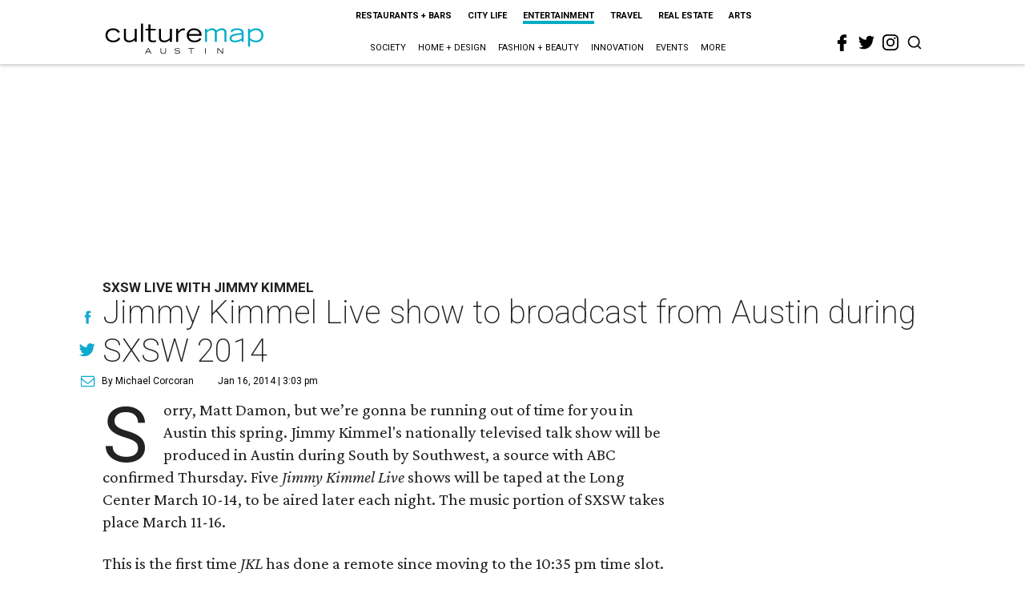

--- FILE ---
content_type: text/html; charset=utf-8
request_url: https://www.google.com/recaptcha/api2/aframe
body_size: 256
content:
<!DOCTYPE HTML><html><head><meta http-equiv="content-type" content="text/html; charset=UTF-8"></head><body><script nonce="2eeiMGyKL2C6btWWaRA-mw">/** Anti-fraud and anti-abuse applications only. See google.com/recaptcha */ try{var clients={'sodar':'https://pagead2.googlesyndication.com/pagead/sodar?'};window.addEventListener("message",function(a){try{if(a.source===window.parent){var b=JSON.parse(a.data);var c=clients[b['id']];if(c){var d=document.createElement('img');d.src=c+b['params']+'&rc='+(localStorage.getItem("rc::a")?sessionStorage.getItem("rc::b"):"");window.document.body.appendChild(d);sessionStorage.setItem("rc::e",parseInt(sessionStorage.getItem("rc::e")||0)+1);localStorage.setItem("rc::h",'1768690960898');}}}catch(b){}});window.parent.postMessage("_grecaptcha_ready", "*");}catch(b){}</script></body></html>